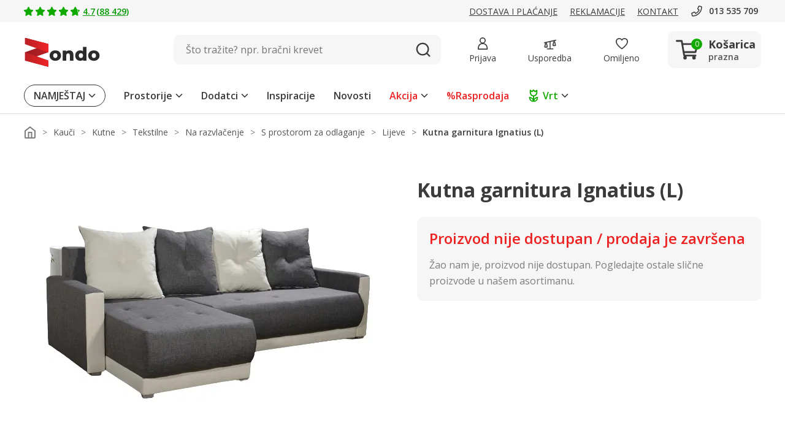

--- FILE ---
content_type: image/svg+xml
request_url: https://www.zondo.hr/assets/icon/icon-cross-black-thin.svg
body_size: -208
content:
<svg xmlns="http://www.w3.org/2000/svg" width="20" height="20" viewBox="0 0 20 20">
  <g id="icon-cross-black-thin">
    <path d="M 0,0 L 20 20" stroke="#4D4D4D" stroke-width="2"/>
    <path d="M 0,20 L 20 0" stroke="#4D4D4D" stroke-width="2"/>
  </g>
</svg>
